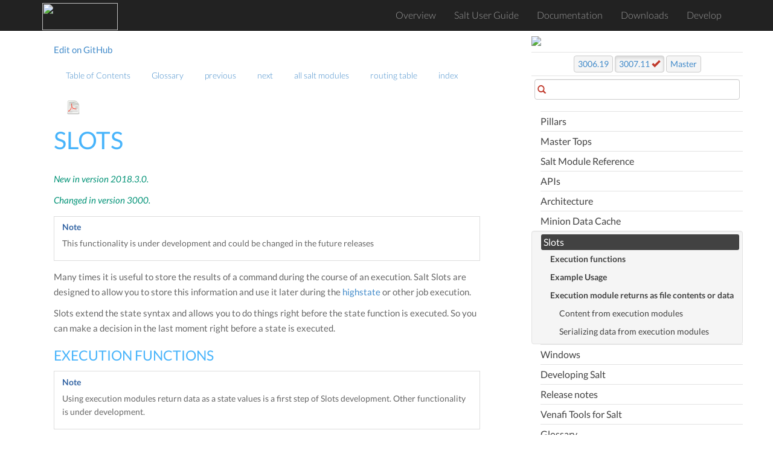

--- FILE ---
content_type: text/html; charset=utf-8
request_url: https://docs.saltproject.io/en/latest/topics/slots/index.html
body_size: 6780
content:
<!DOCTYPE html>





<html>
    <head>
        <!-- Google Tag Manager -->
        <script>(function(w,d,s,l,i){w[l]=w[l]||[];w[l].push({'gtm.start':
        new Date().getTime(),event:'gtm.js'});var f=d.getElementsByTagName(s)[0],
        j=d.createElement(s),dl=l!='dataLayer'?'&l='+l:'';j.async=true;j.src=
        'https://www.googletagmanager.com/gtm.js?id='+i+dl;f.parentNode.insertBefore(j,f);
        })(window,document,'script','dataLayer','GTM-MCK7VL3');</script>
        <!-- End Google Tag Manager -->

        <meta charset="utf-8">
        <meta name="viewport" content="width=device-width, initial-scale=1" />

        <meta http-equiv="X-UA-Compatible" content="IE=edge,chrome=1">
        <title>Slots</title>

        <meta name="description" content="">
        <meta name="viewport" content="width=device-width, initial-scale=1.0">
        <meta name="google-site-verification" content="1Y-ojT3ndjxA9coB77iUDyXPWxeuQ3T4_r0j-QG6QHg" />

        
        <link rel="stylesheet" href="../../_static/css/core.min.css">
        <link rel="stylesheet" href="../../_static/css/webhelp.min_v1.4.5.css">

        <!--[if lt IE 9]>
        <script type="text/javascript" src="../../_static/js/respond.min.js"></script>
        <![endif]-->
        <link rel="index" title="Index" href="../../genindex.html">
        <link rel="search" title="Search" href="../../search.html">
        <link rel="top" title="" href="../../index.html">
        <link rel="next" title="Windows" href="../windows/index.html">
        <link rel="prev" title="Minion Data Cache" href="../cache/index.html">
    </head>

    <body class="index">
        <!-- Google Tag Manager (noscript) -->
        <noscript><iframe src="https://www.googletagmanager.com/ns.html?id=GTM-MCK7VL3"
        height="0" width="0" style="display:none;visibility:hidden"></iframe></noscript>
        <!-- End Google Tag Manager (noscript) -->

        <!--[if lt IE 8]>
            <p>You are using an <strong>outdated</strong> browser. Please <a href="http://browsehappy.com/">upgrade your browser.</a></p>
        <![endif]-->

        <div id="wrapper">
            <!--start navbar-->
            <nav id="globalNavbar" class="navbar navbar-default navbar-inverse navbar-fixed-top" role="navigation">
                <!-- Brand and toggle get grouped for better mobile display -->
                <div class="container">
                    <div class="navbar-header">
                        <button type="button" class="navbar-toggle" data-toggle="collapse" data-target="#navbarCollapse">
                            <span class="sr-only">Toggle navigation</span>
                            <span class="icon-bar"></span>
                            <span class="icon-bar"></span>
                            <span class="icon-bar"></span>
                        </button>
                        <a href="https://saltproject.io/" target="_blank"><img src="https://gitlab.com/saltstack/open/salt-branding-guide/-/raw/master/logos/SaltProject_altlogo_teal.png" class="nolightbox" height="44.5px" width="125px"></a>
                    </div>
                    <!-- Collect the nav links, forms, and other content for toggling -->
                    <div class="collapse navbar-collapse" id="navbarCollapse">
                        <ul class="nav navbar-nav">
                            <li><a href="/en/latest/">Overview</a></li>
                            <li><a href="https://docs.saltproject.io/salt/user-guide/en/latest/">Salt User Guide</a></li>
                            <li><a href="/en/latest/contents.html">Documentation</a></li>
                            <li><a href="https://packages.broadcom.com/artifactory/saltproject-generic/">Downloads</a></li>
                            <li><a href="/en/latest/topics/development/">Develop</a></li>
                        </ul>
                    </div>
                </div>
            </nav>
            <!--end navbar-->
            <div id="page-content-wrapper">
                <div class="container-fluid">

                    <!--start navbar-->
                    <div class="row">
                        <div class="col-sm-12 col-md-11 col-md-offset-1 col-lg-10 col-lg-offset-1">
                            <nav class="pull-left text-muted">
                                <a href="https://github.com/saltstack/salt/edit/master/doc/topics/slots/index.rst">Edit on GitHub</a>
                            </nav>
                            <nav id="localnav">
                                <ul class="nav navbar-nav">
        <li>
            <a href="../../contents.html" title="Table of Contents">Table of Contents</a>
            
        </li>
        <li>
            <a href="../../glossary.html" title="Glossary">Glossary</a>
            
        </li>
        <li>
            <a href="../cache/index.html" title="Minion Data Cache">previous</a>
            
        </li>
        <li>
            <a href="../windows/index.html" title="Windows">next</a>
            
        </li>
        <li>
            <a href="../../py-modindex.html" title="Salt Module Index">all salt modules</a>
            
        </li>
        <li>
            <a href="../../http-routingtable.html" title="HTTP Routing Table">routing table</a>
            
        </li>
        <li>
            <a href="../../genindex.html" title="General Index">index</a>
            
        </li> 

                                    
                                    <li><a class="icon-dl" href="/en/pdf/Salt-3007.11.pdf"><img height="25" width="25" class="nolightbox" src="../../_static/images/pdf_icon.svg"></a></li>
                                    
                                </ul>
                            </nav>
                        </div>
                    </div>
                    <!--end navbar-->


                    <div class="row">
                        <div class="col-sm-12 col-md-11 col-md-offset-1 col-lg-10 col-lg-offset-1">

                            

                            
                            <div class="body-content">
                                
  <section id="slots">
<span id="slots-subsystem"></span><h1>Slots<a class="headerlink" href="#slots" title="Permalink to this heading">¶</a></h1>
<div class="versionadded">
<p><span class="versionmodified added">New in version 2018.3.0.</span></p>
</div>
<div class="versionchanged">
<p><span class="versionmodified changed">Changed in version 3000.</span></p>
</div>
<div class="admonition note">
<p class="admonition-title">Note</p>
<p>This functionality is under development and could be changed in the
future releases</p>
</div>
<p>Many times it is useful to store the results of a command during the course of
an execution. Salt Slots are designed to allow you to store this information and
use it later during the <a class="reference internal" href="../tutorials/states_pt1.html#running-highstate"><span class="std std-ref">highstate</span></a> or other job
execution.</p>
<p>Slots extend the state syntax and allows you to do things right before the
state function is executed. So you can make a decision in the last moment right
before a state is executed.</p>
<section id="execution-functions">
<h2>Execution functions<a class="headerlink" href="#execution-functions" title="Permalink to this heading">¶</a></h2>
<div class="admonition note">
<p class="admonition-title">Note</p>
<p>Using execution modules return data as a state values is a first step
of Slots development. Other functionality is under development.</p>
</div>
<p>Slots allow you to use the return from a remote-execution function as an
argument value in states.</p>
<p>Slot syntax looks close to the simple python function call.</p>
<div class="highlight-text notranslate"><div class="highlight"><pre><span></span>__slot__:salt:&lt;module&gt;.&lt;function&gt;(&lt;args&gt;, ..., &lt;kwargs...&gt;, ...)
</pre></div>
</div>
<p>For the 3000 release, this syntax has been updated to support parsing functions
which return dictionaries and for appending text to the slot result.</p>
<div class="highlight-text notranslate"><div class="highlight"><pre><span></span>__slot__:salt:&lt;module&gt;.&lt;function&gt;(&lt;args&gt;..., &lt;kwargs...&gt;, ...).dictionary ~ append
</pre></div>
</div>
<p>There are some specifics in the syntax coming from the execution functions
nature and a desire to simplify the user experience. First one is that you
don't need to quote the strings passed to the slots functions. The second one
is that all arguments handled as strings.</p>
<p>Here is a simple example:</p>
<div class="highlight-yaml notranslate"><div class="highlight"><pre><span></span><span class="nt">copy-some-file</span><span class="p">:</span>
<span class="w">  </span><span class="nt">file.copy</span><span class="p">:</span>
<span class="w">    </span><span class="p p-Indicator">-</span><span class="w"> </span><span class="nt">name</span><span class="p">:</span><span class="w"> </span><span class="l l-Scalar l-Scalar-Plain">__slot__:salt:test.echo(text=/tmp/some_file)</span>
<span class="w">    </span><span class="p p-Indicator">-</span><span class="w"> </span><span class="nt">source</span><span class="p">:</span><span class="w"> </span><span class="l l-Scalar l-Scalar-Plain">__slot__:salt:test.echo(/etc/hosts)</span>
</pre></div>
</div>
<p>This will execute the <a class="reference internal" href="../../ref/modules/all/salt.modules.test.html#salt.modules.test.echo" title="salt.modules.test.echo"><code class="xref py py-func docutils literal notranslate"><span class="pre">test.echo</span></code></a> execution
functions right before calling the state. The functions in the example will
return <cite>/tmp/some_file</cite> and <cite>/etc/hosts</cite> strings that will be used as a target
and source arguments in the state function <cite>file.copy</cite>.</p>
<p>Here is an example of result parsing and appending:</p>
<div class="highlight-yaml notranslate"><div class="highlight"><pre><span></span><span class="nt">file-in-user-home</span><span class="p">:</span>
<span class="w">  </span><span class="nt">file.copy</span><span class="p">:</span>
<span class="w">    </span><span class="p p-Indicator">-</span><span class="w"> </span><span class="nt">name</span><span class="p">:</span><span class="w"> </span><span class="l l-Scalar l-Scalar-Plain">__slot__:salt:user.info(someuser).home ~ /subdirectory</span>
<span class="w">    </span><span class="p p-Indicator">-</span><span class="w"> </span><span class="nt">source</span><span class="p">:</span><span class="w"> </span><span class="l l-Scalar l-Scalar-Plain">salt://somefile</span>
</pre></div>
</div>
</section>
<section id="example-usage">
<h2>Example Usage<a class="headerlink" href="#example-usage" title="Permalink to this heading">¶</a></h2>
<p>In Salt, slots are a powerful feature that allows you to populate information
dynamically within your Salt states. One of the best use cases for slots is when
you need to reference data that is created or modified during the course of a
Salt run.</p>
<p>Consider the following example, where we aim to add a user named 'foobar' to a
group named 'known_users' with specific user and group IDs. To achieve this, we
utilize slots to retrieve the group ID of 'known_users' as it is created or
modified during the Salt run.</p>
<div class="highlight-yaml notranslate"><div class="highlight"><pre><span></span><span class="nt">add_group_known_users</span><span class="p">:</span>
<span class="w">  </span><span class="nt">group.present</span><span class="p">:</span>
<span class="w">    </span><span class="p p-Indicator">-</span><span class="w"> </span><span class="nt">name</span><span class="p">:</span><span class="w"> </span><span class="l l-Scalar l-Scalar-Plain">known_users</span>

<span class="nt">add_user</span><span class="p">:</span>
<span class="w">  </span><span class="nt">user.present</span><span class="p">:</span>
<span class="w">    </span><span class="p p-Indicator">-</span><span class="w"> </span><span class="nt">name</span><span class="p">:</span><span class="w"> </span><span class="l l-Scalar l-Scalar-Plain">foobar</span>
<span class="w">    </span><span class="p p-Indicator">-</span><span class="w"> </span><span class="nt">uid</span><span class="p">:</span><span class="w"> </span><span class="l l-Scalar l-Scalar-Plain">600</span>
<span class="w">    </span><span class="p p-Indicator">-</span><span class="w"> </span><span class="nt">gid</span><span class="p">:</span><span class="w"> </span><span class="l l-Scalar l-Scalar-Plain">__slot__:salt:group.info(&quot;known_users&quot;).gid</span>
<span class="w">    </span><span class="p p-Indicator">-</span><span class="w"> </span><span class="nt">require</span><span class="p">:</span>
<span class="w">      </span><span class="p p-Indicator">-</span><span class="w"> </span><span class="nt">group</span><span class="p">:</span><span class="w"> </span><span class="l l-Scalar l-Scalar-Plain">add_group_known_users</span>
</pre></div>
</div>
<p>In this example, the <code class="docutils literal notranslate"><span class="pre">add_group_known_users</span></code> state ensures the presence of the
'known_users' group. Then, within the <code class="docutils literal notranslate"><span class="pre">add_user</span></code> state, we use the slot
<code class="docutils literal notranslate"><span class="pre">__slot__:salt:group.info(&quot;known_users&quot;).gid</span></code> to dynamically retrieve the
group ID of 'known_users,' which may have been modified during the execution of
the previous state. This approach ensures that our user 'foobar' is associated
with the correct group, even if the group information changes during the Salt
run.</p>
<p>Slots offer a flexible way to work with changing data and dynamically populate
your Salt states, making your configurations adaptable and robust.</p>
</section>
<section id="execution-module-returns-as-file-contents-or-data">
<h2>Execution module returns as file contents or data<a class="headerlink" href="#execution-module-returns-as-file-contents-or-data" title="Permalink to this heading">¶</a></h2>
<p>The following examples demonstrate how to use execution module returns as file
contents or data in Salt states. These examples show how to incorporate the
output of execution functions into file contents or data in the <cite>file.managed</cite>
and <cite>file.serialize</cite> states.</p>
<section id="content-from-execution-modules">
<h3>Content from execution modules<a class="headerlink" href="#content-from-execution-modules" title="Permalink to this heading">¶</a></h3>
<p>You can use the results of execution modules directly as file contents in Salt
states. This can be useful for dynamically generating file content based on the
output of execution functions.</p>
<p><strong>Example 1: Using `test.echo` Output as File Content</strong></p>
<p>The following Salt state uses the <cite>test.echo</cite> execution function to generate the
text &quot;hello world.&quot; This output is then used as the content of the file
<cite>/tmp/things.txt</cite>:</p>
<div class="highlight-yaml notranslate"><div class="highlight"><pre><span></span><span class="nt">content-from-slots</span><span class="p">:</span>
<span class="w">  </span><span class="nt">file.managed</span><span class="p">:</span>
<span class="w">    </span><span class="p p-Indicator">-</span><span class="w"> </span><span class="nt">name</span><span class="p">:</span><span class="w"> </span><span class="l l-Scalar l-Scalar-Plain">/tmp/things.txt</span>
<span class="w">    </span><span class="p p-Indicator">-</span><span class="w"> </span><span class="nt">contents</span><span class="p">:</span><span class="w"> </span><span class="l l-Scalar l-Scalar-Plain">__slot__:salt:test.echo(&quot;hello world&quot;)</span>
</pre></div>
</div>
<p><strong>Example 2: Using Multiple `test.echo` Outputs as Appended Content</strong></p>
<p>In this example, two <cite>test.echo</cite> execution functions are used to generate
&quot;hello&quot; and &quot;world&quot; strings. These strings are then joined by newline characters
and then used as the content of the file <cite>/tmp/things.txt</cite>:</p>
<div class="highlight-yaml notranslate"><div class="highlight"><pre><span></span><span class="nt">content-from-multiple-slots</span><span class="p">:</span>
<span class="w">  </span><span class="nt">file.managed</span><span class="p">:</span>
<span class="w">    </span><span class="p p-Indicator">-</span><span class="w"> </span><span class="nt">name</span><span class="p">:</span><span class="w"> </span><span class="l l-Scalar l-Scalar-Plain">/tmp/things.txt</span>
<span class="w">    </span><span class="p p-Indicator">-</span><span class="w"> </span><span class="nt">contents</span><span class="p">:</span>
<span class="w">      </span><span class="p p-Indicator">-</span><span class="w"> </span><span class="l l-Scalar l-Scalar-Plain">__slot__:salt:test.echo(&quot;hello&quot;)</span>
<span class="w">      </span><span class="p p-Indicator">-</span><span class="w"> </span><span class="l l-Scalar l-Scalar-Plain">__slot__:salt:test.echo(&quot;world&quot;)</span>
</pre></div>
</div>
</section>
<section id="serializing-data-from-execution-modules">
<h3>Serializing data from execution modules<a class="headerlink" href="#serializing-data-from-execution-modules" title="Permalink to this heading">¶</a></h3>
<p>You can also serialize data obtained from execution modules and write it to
files using Salt states. This allows you to capture and store structured data
for later use.</p>
<p><strong>Example: Serializing `grains.items()` Output to JSON</strong></p>
<p>In this example, the <cite>grains.items()</cite> execution function retrieves system
information. The obtained data is then serialized into JSON format and saved to
the file <cite>/tmp/grains.json</cite>:</p>
<div class="highlight-yaml notranslate"><div class="highlight"><pre><span></span><span class="nt">serialize-dataset-from-slots</span><span class="p">:</span>
<span class="w">  </span><span class="nt">file.serialize</span><span class="p">:</span>
<span class="w">    </span><span class="p p-Indicator">-</span><span class="w"> </span><span class="nt">name</span><span class="p">:</span><span class="w"> </span><span class="l l-Scalar l-Scalar-Plain">/tmp/grains.json</span>
<span class="w">    </span><span class="p p-Indicator">-</span><span class="w"> </span><span class="nt">serializer</span><span class="p">:</span><span class="w"> </span><span class="l l-Scalar l-Scalar-Plain">json</span>
<span class="w">    </span><span class="p p-Indicator">-</span><span class="w"> </span><span class="nt">dataset</span><span class="p">:</span><span class="w"> </span><span class="l l-Scalar l-Scalar-Plain">__slot__:salt:grains.items()</span>
</pre></div>
</div>
<p>These examples showcase how to leverage Salt's flexibility to use execution
module returns as file contents or serialized data in your Salt states, allowing
for dynamic and customized configurations.</p>
</section>
</section>
</section>


                            </div>
                            <a href="../cache/index.html"><button data-container="body" data-toggle="tooltip" data-placement="bottom" title="Minion Data Cache" id="prev-button" type="button" class="btn btn-secondary"><span class="glyphicon glyphicon-chevron-left"></span> Previous</button></a>
                            <a href="../windows/index.html"><button data-container="body" data-toggle="tooltip" data-placement="bottom" title="Windows" id="next-button" type="button" class="btn btn-primary">
                                Next <span class="glyphicon glyphicon-chevron-right"></span></button></a>
                        </div>
                    </div>
                    <div class="footer">
                        <hr />

                        <div class="row">

                            
                            <div class="col-sm-6">
                            <p><i>Generated on January 10, 2026 at 00:46:23 UTC.</i></p>

                                
                                <p>You are viewing docs for the latest stable release, 3007.11. Switch to docs for the previous stable release, <a data-container="body" data-toggle="tooltip" data-placement="bottom" title="Docs for the previous stable release" href="/en/3006/">3006.19</a>, or to a recent doc build from the <a data-container="body" data-toggle="tooltip" data-placement="bottom" title="Latest docs from the master branch" href="/en/master/">master</a> branch.</p>

                                
                                <br>
                                <p><a href="https://saltproject.io/">saltproject.io</a></p>

                                <div class="footer">
                                    <p>© 2026 VMware, Inc. | <a href="https://www.vmware.com/help/privacy.html" target="_blank">Privacy Policy</a></p>
                                </div>
                            </div>
                            <div class="col-sm-6">
                                 <!--
                                 <a href="https://saltstack.com/saltstack-enterprise/" target="_blank"><img class="nolightbox footer-banner center" src="../../_static/images/enterprise_ad.jpg"/></a>
                                 -->
                                 <a href="https://docs.saltproject.io/salt/user-guide/en/latest/index.html" target="_blank"><img class="nolightbox footer-banner center" src="https://gitlab.com/saltstack/open/salt-branding-guide/-/raw/master/misc/banners/try_salt_now.png"/></a>
                            </div>
                            
                        </div>
                    </div> <!--end footer-->

                    </div>
                </div>
            <!--start sidebar-->
            <div id="sidebar-wrapper">
            <div id="sidebar-static">

<!--                <a class="ss-logo" href="http://saltstack.com"><img width="250" height="63" class="nolightbox sidebar-logo" src="../../_static/images/saltstack_logo.svg"></a>

                
                -->
                <a href="https://saltproject.io" target="_blank"><img class="nolightbox sidebar-banner center" src="https://gitlab.com/saltstack/open/salt-branding-guide/-/raw/master/logos/SaltProject_altlogo_teal.png"/></a>


                

                <div class="releaselinks versions latest">

                <a class="btn btn-secondary" id="previous" title="Switch to docs for the previous stable release" data-container="body" data-toggle="tooltip" data-placement="bottom" href="/en/3006/">3006.19</a>

                <a  class="btn btn-secondary active" id="latest" title="View release notes" data-container="body" data-toggle="tooltip" data-placement="bottom" href="/en/latest/">3007.11 <i class="glyphicon glyphicon-ok"></i></a>

                <a  class="btn btn-secondary" id="master" title="Switch to docs built recently from the master branch" data-container="body" data-toggle="tooltip" data-placement="bottom" href="/en/master/">Master</a>

                </div>

                

                

                <div id="search-form" class="inner-addon left-addon">
                    <i class="glyphicon glyphicon-search"></i>
                    <input type="text" class="form-control">
                </div>

            </div> <!--end sidebar-static-->

                <div id="sidebar-nav">
                    
                    
                    
                    <ul class="current">
<li class="toctree-l1"><a class="reference internal" href="../about_salt_project.html">Salt Project</a></li>
<li class="toctree-l1"><a class="reference internal" href="../index.html">Introduction to Salt</a></li>
<li class="toctree-l1"><a class="reference internal" href="../salt_system_architecture.html">Salt system architecture</a></li>
<li class="toctree-l1"><a class="reference internal" href="../contributing-guide.html">Contributing to Salt: A Guide for Contributors</a></li>
<li class="toctree-l1"><a class="reference internal" href="../maintenance-policy.html">Salt Project maintenance policies</a></li>
<li class="toctree-l1"><a class="reference internal" href="../installation/index.html">Installation</a></li>
<li class="toctree-l1"><a class="reference internal" href="../configuration/index.html">Configuring Salt</a></li>
<li class="toctree-l1"><a class="reference internal" href="../using_salt.html">Using Salt</a></li>
<li class="toctree-l1"><a class="reference internal" href="../execution/index.html">Remote Execution</a></li>
<li class="toctree-l1"><a class="reference internal" href="../states/index.html">Configuration Management</a></li>
<li class="toctree-l1"><a class="reference internal" href="../return_codes/index.html">Return Codes</a></li>
<li class="toctree-l1"><a class="reference internal" href="../utils/index.html">Utility Modules - Code Reuse in Custom Modules</a></li>
<li class="toctree-l1"><a class="reference internal" href="../event/index.html">Events &amp; Reactor</a></li>
<li class="toctree-l1"><a class="reference internal" href="../orchestrate/index.html">Orchestration</a></li>
<li class="toctree-l1"><a class="reference internal" href="../solaris/index.html">Solaris</a></li>
<li class="toctree-l1"><a class="reference internal" href="../ssh/index.html">Salt SSH</a></li>
<li class="toctree-l1"><a class="reference internal" href="../thorium/index.html">Thorium Complex Reactor</a></li>
<li class="toctree-l1"><a class="reference internal" href="../cloud/index.html">Salt Cloud</a></li>
<li class="toctree-l1"><a class="reference internal" href="../proxyminion/index.html">Salt Proxy Minion</a></li>
<li class="toctree-l1"><a class="reference internal" href="../network_automation/index.html">Network Automation</a></li>
<li class="toctree-l1"><a class="reference internal" href="../virt/index.html">Salt Virt</a></li>
<li class="toctree-l1"><a class="reference internal" href="../packaging/index.html">Onedir Packaging</a></li>
<li class="toctree-l1"><a class="reference internal" href="../../ref/cli/index.html">Command Line Reference</a></li>
<li class="toctree-l1"><a class="reference internal" href="../../ref/pillar/index.html">Pillars</a></li>
<li class="toctree-l1"><a class="reference internal" href="../../ref/tops/index.html">Master Tops</a></li>
<li class="toctree-l1"><a class="reference internal" href="../../ref/index.html">Salt Module Reference</a></li>
<li class="toctree-l1"><a class="reference internal" href="../api.html">APIs</a></li>
<li class="toctree-l1"><a class="reference internal" href="../topology/index.html">Architecture</a></li>
<li class="toctree-l1"><a class="reference internal" href="../cache/index.html">Minion Data Cache</a></li>
<li class="toctree-l1 current"><a class="current reference internal" href="#">Slots</a><ul>
<li class="toctree-l2"><a class="reference internal" href="#execution-functions">Execution functions</a></li>
<li class="toctree-l2"><a class="reference internal" href="#example-usage">Example Usage</a></li>
<li class="toctree-l2"><a class="reference internal" href="#execution-module-returns-as-file-contents-or-data">Execution module returns as file contents or data</a><ul>
<li class="toctree-l3"><a class="reference internal" href="#content-from-execution-modules">Content from execution modules</a></li>
<li class="toctree-l3"><a class="reference internal" href="#serializing-data-from-execution-modules">Serializing data from execution modules</a></li>
</ul>
</li>
</ul>
</li>
<li class="toctree-l1"><a class="reference internal" href="../windows/index.html">Windows</a></li>
<li class="toctree-l1"><a class="reference internal" href="../development/index.html">Developing Salt</a></li>
<li class="toctree-l1"><a class="reference internal" href="../releases/index.html">Release notes</a></li>
<li class="toctree-l1"><a class="reference internal" href="../venafi/index.html">Venafi Tools for Salt</a></li>
<li class="toctree-l1"><a class="reference internal" href="../../glossary.html">Glossary</a></li>
</ul>

                    
                    
                </div>

                <div id="sidebar-static-bottom">
                <!--<div class="text-nowrap">
                    &lt;!&ndash;social icons from http://vervex.deviantart.com/art/somacro-45-300dpi-social-media-icons-267955425&ndash;&gt;
                    <ul id="social-links" class="list-inline">
                        <li><a data-container="body" data-delay='{ "show": 500, "hide": 100 }' data-toggle="tooltip" data-placement="top" title="watch saltstack videos on youtube" href="https://www.youtube.com/channel/UCpveTIucFx9ljGelW63-BWg" target="_blank"><img class="nolightbox" width="24" src="../../_static/images/youtube-variation.png" ></a></li>
                        <li><a data-container="body" data-delay='{ "show": 500, "hide": 100 }' data-toggle="tooltip" data-placement="top" title="view the latest saltstack tweets" href="https://twitter.com/Salt_Project_OS" target="_blank"><img class="nolightbox" width="24" src="../../_static/images/twitter.png" ></a></li>
                        <li><a data-container="body" data-delay='{ "show": 500, "hide": 100 }' data-toggle="tooltip" data-placement="top" title="subscribe to the salt users mailing list" href="https://groups.google.com/forum/#!forum/salt-users" target="_blank"><img class="nolightbox" width="24" src="../../_static/images/email.png" ></a></li>
                        <li><a data-container="body" data-delay='{ "show": 500, "hide": 100 }' data-toggle="tooltip" data-placement="top" title="download saltstack code from github" href="https://github.com/saltstack/salt" target="_blank"><img class="nolightbox" width="24" src="../../_static/images/github.png" ></a></li>
                        <li><a data-container="body" data-delay='{ "show": 500, "hide": 100 }' data-toggle="tooltip" data-placement="top" title="chat in #salt on liberachat irc" href="https://web.libera.chat/#salt" target="_blank"><img class="nolightbox" width="24" src="../../_static/images/messenger-generic.png" ></a></li>
                        <li><a data-container="body" data-delay='{ "show": 500, "hide": 100 }' data-toggle="tooltip" data-placement="top" title="/r/saltstack" href="http://www.reddit.com/r/saltstack/" target="_blank"><img class="nolightbox" width="24" src="../../_static/images/reddit.png" ></a></li>
                        <li><a data-container="body" data-delay='{ "show": 500, "hide": 100 }' data-toggle="tooltip" data-placement="top" title="ask a saltstack question on stackoverflow" href="https://stackoverflow.com/questions/tagged/salt-stack+or+salt-cloud+or+salt-creation" target="_blank"><img class="nolightbox" width="24" src="../../_static/images/stackoverflow.png" ></a></li>
                        <li><a data-container="body" data-delay='{ "show": 500, "hide": 100 }' data-toggle="tooltip" data-placement="top" title="join or start a saltstack meetup" href="http://www.meetup.com/find/?keywords=saltstack" target="_blank"><img class="nolightbox" width="24" src="../../_static/images/meetup.png" ></a></li>
                        <li><a data-container="body" data-delay='{ "show": 500, "hide": 100 }' data-toggle="tooltip" data-placement="top" title="follow saltstack on linkedin" href="http://www.linkedin.com/company/salt-stack-inc" target="_blank"><img class="nolightbox" width="24" src="../../_static/images/linkedin.png" ></a></li>
                    </ul>
                </div>-->
                </div>
            </div>
            <!--end sidebar-->

            </div> <!--end wrapper--> <!--end block content-->
        
    <script>
        var DOCUMENTATION_OPTIONS = {
            URL_ROOT:    '../../',
            VERSION:     '3007.11',
            SEARCH_CX:   '011515552685726825874:ht0p8miksrm',
            COLLAPSE_INDEX: false,
            FILE_SUFFIX: '.html',
            HAS_SOURCE:  'true',
            REPO_PRIMARY_BRANCH_TAB_NAME: 'Master'
        };
    </script>

    <script type="text/javascript" src="../../_static/js/core.min.js"></script>

    <script type="text/javascript" src="../../_static/js/webhelp.min_v1.4.4.js"></script>

        

        <!--analytics-->
        <script type="text/javascript" language="javascript">llactid=23943</script>
        <script type="text/javascript" language="javascript" src="https://trackalyzer.com/trackalyze_secure.js"></script>

        
    </body>
</html>